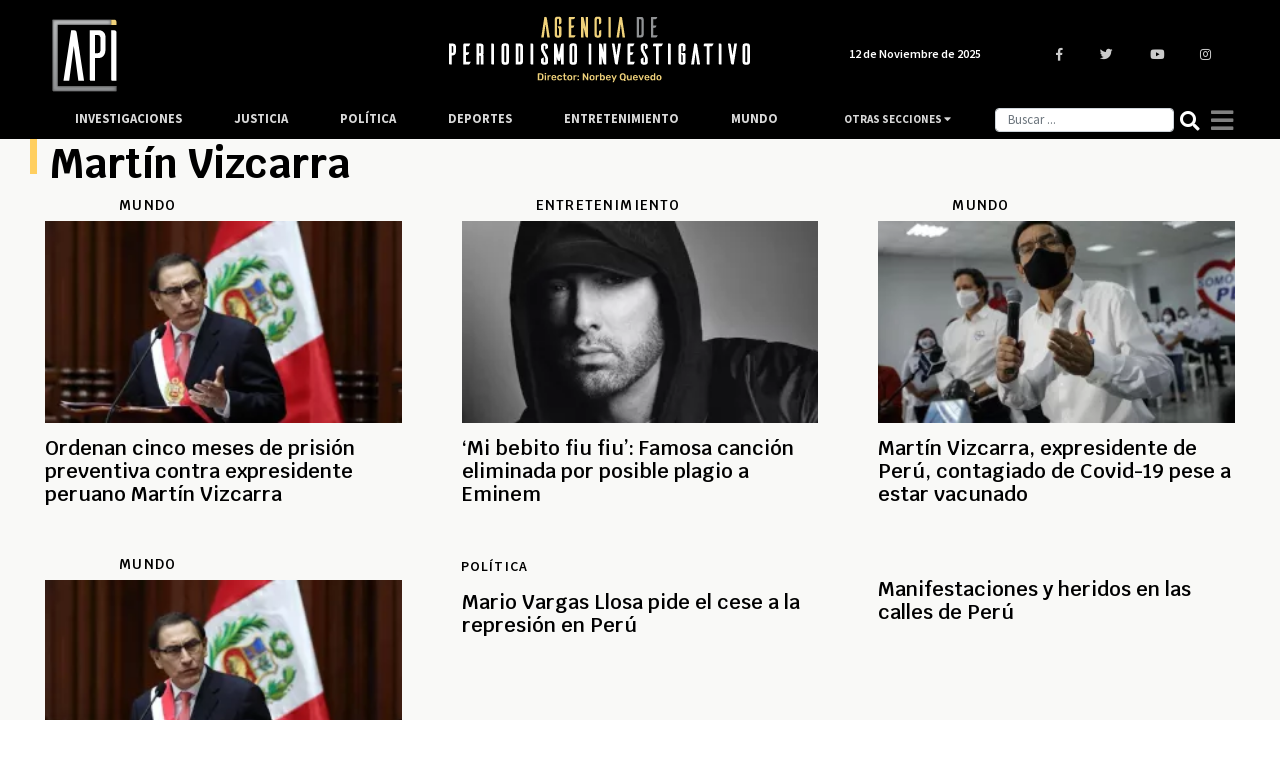

--- FILE ---
content_type: text/html; charset=UTF-8
request_url: https://www.agenciapi.co/noticias/martin-vizcarra-0
body_size: 8487
content:
<!DOCTYPE html>
<html lang="es" dir="ltr" prefix="content: http://purl.org/rss/1.0/modules/content/  dc: http://purl.org/dc/terms/  foaf: http://xmlns.com/foaf/0.1/  og: http://ogp.me/ns#  rdfs: http://www.w3.org/2000/01/rdf-schema#  schema: http://schema.org/  sioc: http://rdfs.org/sioc/ns#  sioct: http://rdfs.org/sioc/types#  skos: http://www.w3.org/2004/02/skos/core#  xsd: http://www.w3.org/2001/XMLSchema# ">
  <head>
    <title>Martín Vizcarra : noticias, videos, fotos y más contenido - Agenciapi.co</title>
    <meta charset="utf-8" />
<meta name="description" content="Lea las noticias de Martín Vizcarra : artículos de interés, imágenes, videos relacionados y el más reciente contenido de Martín Vizcarra en Colombia y el mundo." />
<link rel="canonical" href="https://www.agenciapi.co/noticias/martin-vizcarra-0" />
<meta name="robots" content="index, follow, max-image-preview:large" />
<meta name="abstract" content="Noticias de Martín Vizcarra : artículos de interés, imágenes, videos relacionados y el más reciente contenido de Martín Vizcarra : en Colombia y el mundo." />
<meta name="geo.position" content="4.677020; -74.055364" />
<meta name="icbm" content="4.677020, -74.055364" />
<meta property="og:site_name" content="Agenciapi.co" />
<meta property="og:type" content="News" />
<meta property="og:title" content="Martín Vizcarra : noticias, videos, fotos y más contenido - Agenciapi.co" />
<meta property="og:description" content="Lea las noticias de Martín Vizcarra : artículos de interés, imágenes, videos relacionados y el más reciente contenido de Martín Vizcarra en Colombia y el mundo." />
<meta property="og:image" content="https://www.agenciapi.co/sites/default/files/default_share.png" />
<meta property="og:image:url" content="https://www.agenciapi.co/sites/default/files/default_share.png" />
<meta property="og:image:secure_url" content="https://www.agenciapi.co/sites/default/files/default_share.png" />
<meta property="article:author" content="Agenciapi.co" />
<meta name="twitter:card" content="summary_large_image" />
<meta name="twitter:site" content="@Agencia_API" />
<meta name="twitter:title" content="Martín Vizcarra : noticias, videos, fotos y más contenido - Agenciapi.co" />
<meta name="twitter:description" content="Lea las noticias de Martín Vizcarra : artículos de interés, imágenes, videos relacionados y el más reciente contenido de Martín Vizcarra en Colombia y el mundo." />
<meta name="twitter:creator" content="@Agencia_API" />
<meta name="twitter:image:alt" content="Agencia de Periodismo Investigativo" />
<meta name="twitter:image" content="http://agenciapi.lococal/sites/default/files/default_share.png" />
<meta name="Generator" content="Drupal 10 (https://www.drupal.org)" />
<meta name="MobileOptimized" content="width" />
<meta name="HandheldFriendly" content="true" />
<meta name="viewport" content="width=device-width, initial-scale=1.0" />
<link rel="icon" href="/sites/default/files/favicon.ico" type="image/vnd.microsoft.icon" />

    <meta name="genre" content="News">
    <meta name="distribution" content="global">
    <meta name="organization" content="Agencia de Periodismo Investigativo">    
    <link rel="stylesheet" media="all" href="/core/modules/system/css/components/align.module.css?t5lccc" />
<link rel="stylesheet" media="all" href="/core/modules/system/css/components/fieldgroup.module.css?t5lccc" />
<link rel="stylesheet" media="all" href="/core/modules/system/css/components/container-inline.module.css?t5lccc" />
<link rel="stylesheet" media="all" href="/core/modules/system/css/components/clearfix.module.css?t5lccc" />
<link rel="stylesheet" media="all" href="/core/modules/system/css/components/details.module.css?t5lccc" />
<link rel="stylesheet" media="all" href="/core/modules/system/css/components/hidden.module.css?t5lccc" />
<link rel="stylesheet" media="all" href="/core/modules/system/css/components/item-list.module.css?t5lccc" />
<link rel="stylesheet" media="all" href="/core/modules/system/css/components/js.module.css?t5lccc" />
<link rel="stylesheet" media="all" href="/core/modules/system/css/components/nowrap.module.css?t5lccc" />
<link rel="stylesheet" media="all" href="/core/modules/system/css/components/position-container.module.css?t5lccc" />
<link rel="stylesheet" media="all" href="/core/modules/system/css/components/reset-appearance.module.css?t5lccc" />
<link rel="stylesheet" media="all" href="/core/modules/system/css/components/resize.module.css?t5lccc" />
<link rel="stylesheet" media="all" href="/core/modules/system/css/components/system-status-counter.css?t5lccc" />
<link rel="stylesheet" media="all" href="/core/modules/system/css/components/system-status-report-counters.css?t5lccc" />
<link rel="stylesheet" media="all" href="/core/modules/system/css/components/system-status-report-general-info.css?t5lccc" />
<link rel="stylesheet" media="all" href="/core/modules/system/css/components/tablesort.module.css?t5lccc" />
<link rel="stylesheet" media="all" href="/core/modules/views/css/views.module.css?t5lccc" />
<link rel="stylesheet" media="all" href="/core/modules/layout_discovery/layouts/onecol/onecol.css?t5lccc" />
<link rel="stylesheet" media="all" href="/themes/custom/apitheme/bootstrap/css/bootstrap.min.css?t5lccc" />
<link rel="stylesheet" media="all" href="/themes/custom/apitheme/css/style.css?t5lccc" />
<link rel="stylesheet" media="all" href="/themes/custom/apitheme/css/media-queries.css?t5lccc" />
<link rel="stylesheet" media="all" href="https://cdnjs.cloudflare.com/ajax/libs/tiny-slider/2.9.3/tiny-slider.css" />
<link rel="stylesheet" media="all" href="/themes/custom/apitheme/owlcarousel/owl.carousel.min.css?t5lccc" />
<link rel="stylesheet" media="all" href="/themes/custom/apitheme/owlcarousel/owl.theme.default.css?t5lccc" />

    
    <style type="text/css">@font-face {font-family:Rubik;font-style:normal;font-weight:400;src:url(/cf-fonts/s/rubik/5.0.18/latin-ext/400/normal.woff2);unicode-range:U+0100-02AF,U+0304,U+0308,U+0329,U+1E00-1E9F,U+1EF2-1EFF,U+2020,U+20A0-20AB,U+20AD-20CF,U+2113,U+2C60-2C7F,U+A720-A7FF;font-display:swap;}@font-face {font-family:Rubik;font-style:normal;font-weight:400;src:url(/cf-fonts/s/rubik/5.0.18/cyrillic-ext/400/normal.woff2);unicode-range:U+0460-052F,U+1C80-1C88,U+20B4,U+2DE0-2DFF,U+A640-A69F,U+FE2E-FE2F;font-display:swap;}@font-face {font-family:Rubik;font-style:normal;font-weight:400;src:url(/cf-fonts/s/rubik/5.0.18/cyrillic/400/normal.woff2);unicode-range:U+0301,U+0400-045F,U+0490-0491,U+04B0-04B1,U+2116;font-display:swap;}@font-face {font-family:Rubik;font-style:normal;font-weight:400;src:url(/cf-fonts/s/rubik/5.0.18/arabic/400/normal.woff2);unicode-range:U+0600-06FF,U+0750-077F,U+0870-088E,U+0890-0891,U+0898-08E1,U+08E3-08FF,U+200C-200E,U+2010-2011,U+204F,U+2E41,U+FB50-FDFF,U+FE70-FE74,U+FE76-FEFC;font-display:swap;}@font-face {font-family:Rubik;font-style:normal;font-weight:400;src:url(/cf-fonts/s/rubik/5.0.18/hebrew/400/normal.woff2);unicode-range:U+0590-05FF,U+200C-2010,U+20AA,U+25CC,U+FB1D-FB4F;font-display:swap;}@font-face {font-family:Rubik;font-style:normal;font-weight:400;src:url(/cf-fonts/s/rubik/5.0.18/latin/400/normal.woff2);unicode-range:U+0000-00FF,U+0131,U+0152-0153,U+02BB-02BC,U+02C6,U+02DA,U+02DC,U+0304,U+0308,U+0329,U+2000-206F,U+2074,U+20AC,U+2122,U+2191,U+2193,U+2212,U+2215,U+FEFF,U+FFFD;font-display:swap;}@font-face {font-family:Rubik;font-style:normal;font-weight:500;src:url(/cf-fonts/s/rubik/5.0.18/arabic/500/normal.woff2);unicode-range:U+0600-06FF,U+0750-077F,U+0870-088E,U+0890-0891,U+0898-08E1,U+08E3-08FF,U+200C-200E,U+2010-2011,U+204F,U+2E41,U+FB50-FDFF,U+FE70-FE74,U+FE76-FEFC;font-display:swap;}@font-face {font-family:Rubik;font-style:normal;font-weight:500;src:url(/cf-fonts/s/rubik/5.0.18/latin/500/normal.woff2);unicode-range:U+0000-00FF,U+0131,U+0152-0153,U+02BB-02BC,U+02C6,U+02DA,U+02DC,U+0304,U+0308,U+0329,U+2000-206F,U+2074,U+20AC,U+2122,U+2191,U+2193,U+2212,U+2215,U+FEFF,U+FFFD;font-display:swap;}@font-face {font-family:Rubik;font-style:normal;font-weight:500;src:url(/cf-fonts/s/rubik/5.0.18/cyrillic-ext/500/normal.woff2);unicode-range:U+0460-052F,U+1C80-1C88,U+20B4,U+2DE0-2DFF,U+A640-A69F,U+FE2E-FE2F;font-display:swap;}@font-face {font-family:Rubik;font-style:normal;font-weight:500;src:url(/cf-fonts/s/rubik/5.0.18/cyrillic/500/normal.woff2);unicode-range:U+0301,U+0400-045F,U+0490-0491,U+04B0-04B1,U+2116;font-display:swap;}@font-face {font-family:Rubik;font-style:normal;font-weight:500;src:url(/cf-fonts/s/rubik/5.0.18/latin-ext/500/normal.woff2);unicode-range:U+0100-02AF,U+0304,U+0308,U+0329,U+1E00-1E9F,U+1EF2-1EFF,U+2020,U+20A0-20AB,U+20AD-20CF,U+2113,U+2C60-2C7F,U+A720-A7FF;font-display:swap;}@font-face {font-family:Rubik;font-style:normal;font-weight:500;src:url(/cf-fonts/s/rubik/5.0.18/hebrew/500/normal.woff2);unicode-range:U+0590-05FF,U+200C-2010,U+20AA,U+25CC,U+FB1D-FB4F;font-display:swap;}@font-face {font-family:Rubik;font-style:normal;font-weight:700;src:url(/cf-fonts/s/rubik/5.0.18/cyrillic-ext/700/normal.woff2);unicode-range:U+0460-052F,U+1C80-1C88,U+20B4,U+2DE0-2DFF,U+A640-A69F,U+FE2E-FE2F;font-display:swap;}@font-face {font-family:Rubik;font-style:normal;font-weight:700;src:url(/cf-fonts/s/rubik/5.0.18/arabic/700/normal.woff2);unicode-range:U+0600-06FF,U+0750-077F,U+0870-088E,U+0890-0891,U+0898-08E1,U+08E3-08FF,U+200C-200E,U+2010-2011,U+204F,U+2E41,U+FB50-FDFF,U+FE70-FE74,U+FE76-FEFC;font-display:swap;}@font-face {font-family:Rubik;font-style:normal;font-weight:700;src:url(/cf-fonts/s/rubik/5.0.18/hebrew/700/normal.woff2);unicode-range:U+0590-05FF,U+200C-2010,U+20AA,U+25CC,U+FB1D-FB4F;font-display:swap;}@font-face {font-family:Rubik;font-style:normal;font-weight:700;src:url(/cf-fonts/s/rubik/5.0.18/latin-ext/700/normal.woff2);unicode-range:U+0100-02AF,U+0304,U+0308,U+0329,U+1E00-1E9F,U+1EF2-1EFF,U+2020,U+20A0-20AB,U+20AD-20CF,U+2113,U+2C60-2C7F,U+A720-A7FF;font-display:swap;}@font-face {font-family:Rubik;font-style:normal;font-weight:700;src:url(/cf-fonts/s/rubik/5.0.18/cyrillic/700/normal.woff2);unicode-range:U+0301,U+0400-045F,U+0490-0491,U+04B0-04B1,U+2116;font-display:swap;}@font-face {font-family:Rubik;font-style:normal;font-weight:700;src:url(/cf-fonts/s/rubik/5.0.18/latin/700/normal.woff2);unicode-range:U+0000-00FF,U+0131,U+0152-0153,U+02BB-02BC,U+02C6,U+02DA,U+02DC,U+0304,U+0308,U+0329,U+2000-206F,U+2074,U+20AC,U+2122,U+2191,U+2193,U+2212,U+2215,U+FEFF,U+FFFD;font-display:swap;}@font-face {font-family:Rubik;font-style:normal;font-weight:900;src:url(/cf-fonts/s/rubik/5.0.18/latin/900/normal.woff2);unicode-range:U+0000-00FF,U+0131,U+0152-0153,U+02BB-02BC,U+02C6,U+02DA,U+02DC,U+0304,U+0308,U+0329,U+2000-206F,U+2074,U+20AC,U+2122,U+2191,U+2193,U+2212,U+2215,U+FEFF,U+FFFD;font-display:swap;}@font-face {font-family:Rubik;font-style:normal;font-weight:900;src:url(/cf-fonts/s/rubik/5.0.18/arabic/900/normal.woff2);unicode-range:U+0600-06FF,U+0750-077F,U+0870-088E,U+0890-0891,U+0898-08E1,U+08E3-08FF,U+200C-200E,U+2010-2011,U+204F,U+2E41,U+FB50-FDFF,U+FE70-FE74,U+FE76-FEFC;font-display:swap;}@font-face {font-family:Rubik;font-style:normal;font-weight:900;src:url(/cf-fonts/s/rubik/5.0.18/cyrillic/900/normal.woff2);unicode-range:U+0301,U+0400-045F,U+0490-0491,U+04B0-04B1,U+2116;font-display:swap;}@font-face {font-family:Rubik;font-style:normal;font-weight:900;src:url(/cf-fonts/s/rubik/5.0.18/cyrillic-ext/900/normal.woff2);unicode-range:U+0460-052F,U+1C80-1C88,U+20B4,U+2DE0-2DFF,U+A640-A69F,U+FE2E-FE2F;font-display:swap;}@font-face {font-family:Rubik;font-style:normal;font-weight:900;src:url(/cf-fonts/s/rubik/5.0.18/latin-ext/900/normal.woff2);unicode-range:U+0100-02AF,U+0304,U+0308,U+0329,U+1E00-1E9F,U+1EF2-1EFF,U+2020,U+20A0-20AB,U+20AD-20CF,U+2113,U+2C60-2C7F,U+A720-A7FF;font-display:swap;}@font-face {font-family:Rubik;font-style:normal;font-weight:900;src:url(/cf-fonts/s/rubik/5.0.18/hebrew/900/normal.woff2);unicode-range:U+0590-05FF,U+200C-2010,U+20AA,U+25CC,U+FB1D-FB4F;font-display:swap;}</style>
    <!--<script defer src="https://use.fontawesome.com/releases/v5.0.13/js/all.js" integrity="sha384-xymdQtn1n3lH2wcu0qhcdaOpQwyoarkgLVxC/wZ5q7h9gHtxICrpcaSUfygqZGOe" crossorigin="anonymous"></script>-->
    <link rel="stylesheet" href="https://use.fontawesome.com/releases/v5.0.13/css/all.css" integrity="sha384-DNOHZ68U8hZfKXOrtjWvjxusGo9WQnrNx2sqG0tfsghAvtVlRW3tvkXWZh58N9jp" crossorigin="anonymous">
    <!-- Google Tag Manager -->
    <script type="69caf987c5146a06953316e2-text/javascript">(function(w,d,s,l,i){w[l]=w[l]||[];w[l].push({'gtm.start':
    new Date().getTime(),event:'gtm.js'});var f=d.getElementsByTagName(s)[0],
    j=d.createElement(s),dl=l!='dataLayer'?'&l='+l:'';j.async=true;j.src=
    'https://www.googletagmanager.com/gtm.js?id='+i+dl;f.parentNode.insertBefore(j,f);
    })(window,document,'script','dataLayer','GTM-WL2NC45');</script>
    <!-- End Google Tag Manager -->
    
    <script async custom-element="amp-auto-ads" src="https://cdn.ampproject.org/v0/amp-auto-ads-0.1.js" type="69caf987c5146a06953316e2-text/javascript"></script>
    <meta name="facebook-domain-verification" content="6l0g88hm12cy30s1cp204yekqd89pd" />
    <meta name="google-site-verification" content="bmHMsnlOLN7ppreh9ICTHzVfOJjY0Uon5ow6ijkqOLY" />
  </head>
  <body>
    
    <!-- Google Tag Manager (noscript) -->
    <noscript><iframe src="https://www.googletagmanager.com/ns.html?id=GTM-WL2NC45"
    height="0" width="0" style="display:none;visibility:hidden"></iframe></noscript>
    <!-- End Google Tag Manager (noscript) -->
        
      <div class="dialog-off-canvas-main-canvas" data-off-canvas-main-canvas>
    <script type="application/ld+json">{
  "@context": "https://schema.org",
  "@type":"NewsMediaOrganization",
  "name":"Agencia de Periodismo Investigativo",
  "url":"https://www.agenciapi.co",
  "logo":{
    "@type":"ImageObject",
    "url":"https://www.agenciapi.co/sites/default/files/default_share.png",
    "width":"1258"
  },
  "sameAs":[
    "https://www.facebook.com/Agencia-de-Periodismo-Investigativo-1815626541807349",
    "https://twitter.com/Agencia_API?lang=es",
    "https://www.youtube.com/channel/UCEA7EVrQ5_ZyHfmTr0klvzg?view_as=subscriber",
    "https://www.instagram.com/api_agencia"
  ]}
</script>
<script type="application/ld+json">{
  "@context": "http://schema.org",
  "@type": "WebSite",
  "name": "Agencia de Periodismo Investigativo",
  "url": "https://www.agenciapi.co",
  "sameAs":[
    "https://www.facebook.com/Agencia-de-Periodismo-Investigativo-1815626541807349",
    "https://twitter.com/Agencia_API?lang=es",
    "https://www.youtube.com/channel/UCEA7EVrQ5_ZyHfmTr0klvzg?view_as=subscriber",
    "https://www.instagram.com/api_agencia"
  ]}
</script>
<header id="header" class="header" role="banner" aria-label="Cabecera de sitio">
    
</header>

<main id="content" class="column main-content margin-contenido" role="main">
  <div class="container">
      <div>
    <div data-drupal-messages-fallback class="hidden"></div>
<div id="block-apitheme-content">
  
    
        <div class="layout layout--onecol">
    <div  class="layout__region layout__region--content">
      <div class="block-region-content"><div class="views-element-container">
  
    
      <div><div class="js-view-dom-id-a5f034b333fbb63376af7a0378c21c40aa5f5bd6d017a67de115c0eb16a4b359">
  
  
  

  
  
  


  <div class="col-12 row">
    <div class="linea-decoracion-etiquetas-view"> </div>
    <h1 class="titulo-home-etiquetas"> Martín Vizcarra   </h1>

  </div>

  <div class="col-md-12 contenedor-etiquetas-view">
      

  <div class="row">


    <div  class="col-md-4 col-sm-12 col-xs-12">
  
    


<div class="row col-12 cabecera-contenidos-mas-noticias-home">

<div class="col-6 titulo-secciones-mas-noticias">

<a href="/mundo">

<h3>Mundo</h3>

</a>

</div>


</div>


<div class="col-12 contenedor-interno-mas-noticias-home">

<a href="/noticia/mundo/ordenan-cinco-meses-de-prision-preventiva-contra-expresidente-peruano-martin-vizcarra">
      
            <div>  <a href="/noticia/mundo/ordenan-cinco-meses-de-prision-preventiva-contra-expresidente-peruano-martin-vizcarra" hreflang="es"><img loading="lazy" src="/sites/default/files/styles/imagen_mas_noticias/public/2021-04/web-vizcarra-peru-big-ce-vl428211-mg1_5567880_20210416205627.jpg.webp?itok=n0d5hLFG" width="276" height="156" typeof="foaf:Image" />
</a>
</div>
      
</a>

<a href="/noticia/mundo/ordenan-cinco-meses-de-prision-preventiva-contra-expresidente-peruano-martin-vizcarra">

<h2 class="titulo-noticias-seccion-mas-noticias"> Ordenan cinco meses de prisión preventiva contra expresidente peruano Martín Vizcarra </h2>

</a>

</div>







    </div>
  

    <div  class="col-md-4 col-sm-12 col-xs-12">
  
    


<div class="row col-12 cabecera-contenidos-mas-noticias-home">

<div class="col-6 titulo-secciones-mas-noticias">

<a href="/entretenimiento">

<h3>Entretenimiento</h3>

</a>

</div>


</div>


<div class="col-12 contenedor-interno-mas-noticias-home">

<a href="/noticia/entretenimiento/mi-bebito-fiu-fiu-famosa-cancion-eliminada-por-posible-plagio-eminem">
      
            <div>  <a href="/noticia/entretenimiento/mi-bebito-fiu-fiu-famosa-cancion-eliminada-por-posible-plagio-eminem" hreflang="es"><img loading="lazy" src="/sites/default/files/styles/imagen_mas_noticias/public/2022-07/eminemplagio.jpg.webp?itok=Jo7vJmyP" width="276" height="156" alt="‘Mi bebito fiu fiu’: Famosa canción eliminada por posible plagio a Eminem" typeof="foaf:Image" />
</a>
</div>
      
</a>

<a href="/noticia/entretenimiento/mi-bebito-fiu-fiu-famosa-cancion-eliminada-por-posible-plagio-eminem">

<h2 class="titulo-noticias-seccion-mas-noticias"> ‘Mi bebito fiu fiu’: Famosa canción eliminada por posible plagio a Eminem </h2>

</a>

</div>







    </div>
  

    <div  class="col-md-4 col-sm-12 col-xs-12">
  
    


<div class="row col-12 cabecera-contenidos-mas-noticias-home">

<div class="col-6 titulo-secciones-mas-noticias">

<a href="/mundo">

<h3>Mundo</h3>

</a>

</div>


</div>


<div class="col-12 contenedor-interno-mas-noticias-home">

<a href="/noticia/mundo/martin-vizcarra-expresidente-de-peru-contagiado-de-covid-19-pese-estar-vacunado">
      
            <div>  <a href="/noticia/mundo/martin-vizcarra-expresidente-de-peru-contagiado-de-covid-19-pese-estar-vacunado" hreflang="es"><img loading="lazy" src="/sites/default/files/styles/imagen_mas_noticias/public/2021-04/MCBOV4N65JHPTIHBTCSFHR6TKI.jpg.webp?itok=ns4cN5y7" width="276" height="156" typeof="foaf:Image" />
</a>
</div>
      
</a>

<a href="/noticia/mundo/martin-vizcarra-expresidente-de-peru-contagiado-de-covid-19-pese-estar-vacunado">

<h2 class="titulo-noticias-seccion-mas-noticias"> Martín Vizcarra, expresidente de Perú, contagiado de Covid-19 pese a estar vacunado  </h2>

</a>

</div>







    </div>
  

    <div  class="col-md-4 col-sm-12 col-xs-12">
  
    


<div class="row col-12 cabecera-contenidos-mas-noticias-home">

<div class="col-6 titulo-secciones-mas-noticias">

<a href="/mundo">

<h3>Mundo</h3>

</a>

</div>


</div>


<div class="col-12 contenedor-interno-mas-noticias-home">

<a href="/noticia/mundo/expresidente-de-peru-inhabilitado-por-10-anos">
      
            <div>  <a href="/noticia/mundo/expresidente-de-peru-inhabilitado-por-10-anos" hreflang="es"><img loading="lazy" src="/sites/default/files/styles/imagen_mas_noticias/public/2021-04/web-vizcarra-peru-big-ce-vl428211-mg1_5567880_20210416205627.jpg.webp?itok=n0d5hLFG" width="276" height="156" typeof="foaf:Image" />
</a>
</div>
      
</a>

<a href="/noticia/mundo/expresidente-de-peru-inhabilitado-por-10-anos">

<h2 class="titulo-noticias-seccion-mas-noticias"> Expresidente de Perú inhabilitado por 10 años </h2>

</a>

</div>







    </div>
  

    <div  class="col-md-4 col-sm-12 col-xs-12">
  
    

            

<div class="row col-12 cabecera-contenidos-mas-noticias-home">

<div class="col-6 titulo-secciones-mas-noticias">

<a href="/politica">

<p>
            <div><a href="/politica" hreflang="es">Política</a></div>
      </p>

</a>

</div>


</div>


<div class="col-12 contenedor-interno-mas-noticias-home">

<div class="contenedor-imagen-cuadricula-home">
<a href="/video/politica/mario-vargas-llosa-pide-el-cese-la-represion-en-peru">

      <img loading="lazy" src="/themes/custom/apitheme/img/video-icon.svg" class="icono-contenidos-cuadricula-home"> </img>
      

</a>
</div>

<a href="/video/politica/mario-vargas-llosa-pide-el-cese-la-represion-en-peru">

<h2 class="titulo-noticias-seccion-mas-noticias"> Mario Vargas Llosa pide el cese a la represión en Perú </h2>

</a>

</div>







    </div>
  

    <div  class="col-md-4 col-sm-12 col-xs-12">
  
    


<div class="row col-12 cabecera-contenidos-mas-noticias-home">

<div class="col-6 titulo-secciones-mas-noticias">

<a href="">

<h3></h3>

</a>

</div>


</div>


<div class="col-12 contenedor-interno-mas-noticias-home">

<a href="/noticia/manifestaciones-y-heridos-en-las-calles-de-peru">
      
</a>

<a href="/noticia/manifestaciones-y-heridos-en-las-calles-de-peru">

<h2 class="titulo-noticias-seccion-mas-noticias"> Manifestaciones y heridos en las calles de Perú </h2>

</a>

</div>







    </div>
  

    <div  class="col-md-4 col-sm-12 col-xs-12">
  
    


<div class="row col-12 cabecera-contenidos-mas-noticias-home">

<div class="col-6 titulo-secciones-mas-noticias">

<a href="">

<h3></h3>

</a>

</div>


</div>


<div class="col-12 contenedor-interno-mas-noticias-home">

<a href="/noticia/manuel-merino-de-lama-es-el-nuevo-presidente-de-peru">
      
</a>

<a href="/noticia/manuel-merino-de-lama-es-el-nuevo-presidente-de-peru">

<h2 class="titulo-noticias-seccion-mas-noticias"> Manuel Merino De Lama es el nuevo presidente de Perú </h2>

</a>

</div>







    </div>
  

    <div  class="col-md-4 col-sm-12 col-xs-12">
  
    


<div class="row col-12 cabecera-contenidos-mas-noticias-home">

<div class="col-6 titulo-secciones-mas-noticias">

<a href="">

<h3></h3>

</a>

</div>


</div>


<div class="col-12 contenedor-interno-mas-noticias-home">

<a href="/noticia/presidente-de-peru-martin-vizcarra-sera-investigado-por-la-fiscalia-por-presunta-corrupcion">
      
</a>

<a href="/noticia/presidente-de-peru-martin-vizcarra-sera-investigado-por-la-fiscalia-por-presunta-corrupcion">

<h2 class="titulo-noticias-seccion-mas-noticias"> Presidente de Perú, Martín Vizcarra será investigado por la Fiscalía por presunta corrupción </h2>

</a>

</div>







    </div>
  

    <div  class="col-md-4 col-sm-12 col-xs-12">
  
    


<div class="row col-12 cabecera-contenidos-mas-noticias-home">

<div class="col-6 titulo-secciones-mas-noticias">

<a href="">

<h3></h3>

</a>

</div>


</div>


<div class="col-12 contenedor-interno-mas-noticias-home">

<a href="/noticia/8000-detenidos-en-peru-por-violar-la-cuarentena">
      
</a>

<a href="/noticia/8000-detenidos-en-peru-por-violar-la-cuarentena">

<h2 class="titulo-noticias-seccion-mas-noticias"> 8.000 detenidos en Perú por violar la cuarentena </h2>

</a>

</div>







    </div>
  

    <div  class="col-md-4 col-sm-12 col-xs-12">
  
    


<div class="row col-12 cabecera-contenidos-mas-noticias-home">

<div class="col-6 titulo-secciones-mas-noticias">

<a href="">

<h3></h3>

</a>

</div>


</div>


<div class="col-12 contenedor-interno-mas-noticias-home">

<a href="/noticia/congreso-suspende-al-presidente-martin-vizcarra">
      
</a>

<a href="/noticia/congreso-suspende-al-presidente-martin-vizcarra">

<h2 class="titulo-noticias-seccion-mas-noticias"> Congreso suspende al presidente Martín Vizcarra  </h2>

</a>

</div>







    </div>
  

    <div  class="col-md-4 col-sm-12 col-xs-12">
  
    


<div class="row col-12 cabecera-contenidos-mas-noticias-home">

<div class="col-6 titulo-secciones-mas-noticias">

<a href="">

<h3></h3>

</a>

</div>


</div>


<div class="col-12 contenedor-interno-mas-noticias-home">

<a href="/noticia/colombia-y-peru-fortaleceran-lucha-para-defender-la-amazonia">
      
</a>

<a href="/noticia/colombia-y-peru-fortaleceran-lucha-para-defender-la-amazonia">

<h2 class="titulo-noticias-seccion-mas-noticias"> Colombia y Perú fortalecerán lucha para defender la Amazonía  </h2>

</a>

</div>







    </div>
  

  </div>

  </div>

  

  
  

  
  
</div>
</div>

  </div>
</div>
    </div>
  </div>

  </div>

  </div>

  </div>
  <!--<section class="section">
    <a id="main-content" tabindex="-1"></a>

  </section>-->
</main>
<footer class="site-footer">
          <div class="site-footer__top clearfix">
          <div>
    <div id="block-piedepagina">
  
    
      <div class="footer-api">

  <div class="col-12">
      <div class="row">
          <div class="col-lg-3 siganosmobile">
                <h2>SÍGANOS</h2>
                <ul class="enlaces-siganos">
                  <li>
                  <a href=" https://www.facebook.com/Agencia-de-Periodismo-Investigativo-1815626541807349" title="Facebook" class="social-link" target="blank">
                    <i class="fab fa-facebook-f"></i>
                  </a>
                  <a href="https://twitter.com/Agencia_API?lang=es" title="Twitter" class="social-link" target="blank">
                    <i class="fab fa-twitter"></i>
                  </a>
                  <a href="https://www.youtube.com/channel/UCEA7EVrQ5_ZyHfmTr0klvzg?view_as=subscriber" title="YouTube" class="social-link" target="blank">
                    <i class="fab fa-youtube"></i>
                  </a>

                  <a href="https://www.instagram.com/api_agencia" title="Instagram" class="social-link" target="blank">
                    <i class="fab fa-instagram"></i>
                  </a>



                </li>
                </ul>
            </div>
          <div class="col-lg-4 contenedor-secciones-footer">
            <h2 class="titulo-secciones"><span>SECCIONES</span></h2>
            <div class="wrapper-enlaces-menu">
              
    


      <ul class="enlaces-menu">
        


            
                         <li>

                                      <a href="/justicia" data-drupal-link-system-path="taxonomy/term/11">Justicia</a>
            

            










          </li>
        


            
                         <li>

                                      <a href="/politica" data-drupal-link-system-path="taxonomy/term/6">Política</a>
            

            










          </li>
        


            
                         <li>

                                      <a href="/deportes" data-drupal-link-system-path="taxonomy/term/5">Deportes</a>
            

            










          </li>
        


            
                         <li>

                                      <a href="/entretenimiento" data-drupal-link-system-path="taxonomy/term/14">Entretenimiento</a>
            

            










          </li>
        


            
                         <li>

                                      <a href="/mundo" data-drupal-link-system-path="taxonomy/term/10516">Mundo</a>
            

            










          </li>
        


            
                
                  <li subitem.attributes.addClass(classes)>


                                                      <a href="/narcotrafico" data-drupal-link-system-path="taxonomy/term/10">Narcotráfico</a>
                  





                  </li>

                
                  <li subitem.attributes.addClass(classes)>


                                                      <a href="/regiones" data-drupal-link-system-path="taxonomy/term/12">Regiones</a>
                  





                  </li>

                
                  <li subitem.attributes.addClass(classes)>


                                                      <a href="/empresas" data-drupal-link-system-path="taxonomy/term/13">Empresas</a>
                  





                  </li>

                
                  <li subitem.attributes.addClass(classes)>


                                                      <a href="/salud" data-drupal-link-system-path="taxonomy/term/15">Salud</a>
                  





                  </li>

                
                  <li subitem.attributes.addClass(classes)>


                                                      <a href="/academia" data-drupal-link-system-path="taxonomy/term/16">Academia</a>
                  





                  </li>

                
                  <li subitem.attributes.addClass(classes)>


                                                      <a href="/de-memoria" data-drupal-link-system-path="taxonomy/term/35">De memoria</a>
                  





                  </li>

                

                
    


      <ul class="enlaces-menu">
        


            
                         <li>

                                      <a href="/narcotrafico" data-drupal-link-system-path="taxonomy/term/10">Narcotráfico</a>
            

            










          </li>
        


            
                         <li>

                                      <a href="/regiones" data-drupal-link-system-path="taxonomy/term/12">Regiones</a>
            

            










          </li>
        


            
                         <li>

                                      <a href="/empresas" data-drupal-link-system-path="taxonomy/term/13">Empresas</a>
            

            










          </li>
        


            
                         <li>

                                      <a href="/salud" data-drupal-link-system-path="taxonomy/term/15">Salud</a>
            

            










          </li>
        


            
                         <li>

                                      <a href="/academia" data-drupal-link-system-path="taxonomy/term/16">Academia</a>
            

            










          </li>
        


            
                         <li>

                                      <a href="/de-memoria" data-drupal-link-system-path="taxonomy/term/35">De memoria</a>
            

            










          </li>
        




      </ul>
  

            










          </li>
        


            
                         <li>

                                      <a href="/investigaciones" data-drupal-link-system-path="investigaciones">Investigaciones</a>
            

            










          </li>
        




      </ul>
  
            </div>
          </div>
          <div class="col-lg-8">
            <div class="row">
              <div class="col-lg-3">
                <h2 class="titulo-acercade"><span>ACERCA DE</span></h2>
                <ul class="enlaces-acerca">
                  <li class="">
                    <a href="/editorial" title="" class="">
                      Del Director
                    </a>
                  </li>
                                    <li class="">
                    <a href="/quienes-somos" title="" class="">
                      Quiénes somos
                    </a>
                  </li>
                  <li class="">
                    <a href="/contactenos" title="" class="">
                      Contáctenos
                    </a>
                  </li>
                  <li class="">
                    <a href="https://www.agenciapi.co/politica-privacidad-tratamiento-datos-personales">
                        Política de privacidad
                    </a>
                  </li>
                </ul>
              </div>
              <div class="col-lg-3 siganosdesktop">
                <h2><span>SÍGANOS</span></h2>
                <ul class="enlaces-siganos">
                  <li>
                  <a href=" https://www.facebook.com/Agencia-de-Periodismo-Investigativo-1815626541807349" title="Facebook" class="social-link" target="blank">
                    <i class="fab fa-facebook-f"></i>
                  </a>
                  <a href="https://twitter.com/Agencia_API?lang=es" title="Twitter" class="social-link" target="blank">
                    <i class="fab fa-twitter"></i>
                  </a>
                  <a href="https://www.youtube.com/channel/UCEA7EVrQ5_ZyHfmTr0klvzg?view_as=subscriber" title="YouTube" class="social-link" target="blank">
                    <i class="fab fa-youtube"></i>
                  </a>
                  <a href="https://www.instagram.com/api_agencia" title="Instagram" class="social-link" target="blank">
                    <i class="fab fa-instagram"></i>
                  </a>

                </li>
                </ul>
              </div>


              <div class="col-lg-3">
                <h2 class="paute-mobiles"><span>PAUTE CON NOSOTROS</span></h2>
                <p class="paute-mail-mobile"><a style="color:rgba(255,255,255,.5);" href="/cdn-cgi/l/email-protection#304045525c595359545154705157555e53595140591e535f"><span class="__cf_email__" data-cfemail="ff8f8a9d93969c969b9e9bbf9e989a919c969e8f96d19c90">[email&#160;protected]</span></a></p>
              </div>


              <div class="col-lg-3">
                <p class="logo-zone-footer"> <img loading="lazy" src="/themes/custom/apitheme/img/logosymbol.svg" alt="API"> </p>
                <p class="logo-zone-footer"><span class="year-copyright-footer" style="color:rgba(255,255,255,.5);font-size:12px;">2025</span></p>
                <p class="logo-zone-footer text-info-footer-mobile"><span class="copyright-text-footer" style="color:rgba(255,255,255,.5);">AGENCIA DE PERIODISMO </span></p>
                <p class="logo-zone-footer text-info-footer-mobile"><span class="copyright-text-footer" style="color:rgba(255,255,255,.5);">INVESTIGATIVO </span> </p>

              </div>




            </div>
          </div>
        </div>

  </div>
</div>




 
  </div>
<div id="block-encabezado">
  
    
      
<nav class="navbar navbar-expand-md navbar-dark fixed-top bg-dark container nav-agenciapi">

    <div class="col-12 row contenedor-headermobile-desplegue">

      <div class="col-4"> </div>

      <div class="col-6 contenedor-header-mobile">

        <a href="/" title="Agencia de periodismo investigativo">
          <img loading="lazy" src="/themes/custom/apitheme/img/logo.svg" class="logo-movil" alt="Logo de Agencia de Periodismo Investigativo">
        </a>
        
      </div>

      <div class="col-2 container-hamburguesa-movil" href="#">
        
        <i id="mobile-menu-expander" class="fas fa-bars"></i>
      
      </div>

    </div>


    <div class="col-12 row contenedor-header-desplegue">

      <div class="col-4 contenedor-logo-little">
      <a href="/" title="Agencia de periodismo investigativo">
      
        <img loading="lazy" src="/themes/custom/apitheme/img/logosymbol.svg" class="simbol-api">

      </a>
      </div>

      <div class="col-3 contenedor-logo-extendido">

        <a href="/" title="Agencia de periodismo investigativo">
        <img loading="lazy" src="/themes/custom/apitheme/img/logodesk.svg" class="logo-api-desktop">
        </a>

      </div>

      <div class="col-3 contenedor-fecha-menu">

        <span class="fecha-menu"> 12 de Noviembre de 2025 

      </div>

      <div class="redes-header col-2">

          <a href=" https://www.facebook.com/Agencia-de-Periodismo-Investigativo-1815626541807349" title="Facebook" class="social-link-header" target="blank">
            <i class="fab fa-facebook-f"></i>
          </a>
          <a href="https://twitter.com/Agencia_API?lang=es" title="Twitter" class="social-link-header" target="blank">
            <i class="fab fa-twitter"></i>
          </a>
          <a href="https://www.youtube.com/channel/UCEA7EVrQ5_ZyHfmTr0klvzg?view_as=subscriber" title="YouTube" class="social-link-header" target="blank">
            <i class="fab fa-youtube"></i>
          </a>

          <a href="https://www.instagram.com/api_agencia" title="Instagram" class="social-link-header" target="blank">
            <i class="fab fa-instagram"></i>
          </a>

      </div>

    </div>
    
    
    <button class="navbar-toggler" type="button" data-toggle="collapse" data-target="#navbarCollapse" aria-controls="navbarCollapse" aria-expanded="false" aria-label="Toggle navigation">
    <span class="navbar-toggler-icon"></span>
    </button>

    <div class="collapse navbar-collapse" id="navbarCollapse">
        
    

          <ul class="navbar-nav mr-auto" itemscope itemtype="http://www.schema.org/SiteNavigationElement">
    
        <li class="nav-item field-search-mobile">
        
        <div class="row search-mobile-row">
      
        <input type="searchterm-mobile" class="form-control" id="InputSearchMobile" aria-describedby="emailHelp" placeholder="Buscar ...">  

        <i id="buscarMobile" class="MobileSearch fas fa-search submenu-item"></i>


      
        </div>

        </li>


        <li class="nav-item header-logo-encogido">
        
       <a class="logo-encogido" href="/">
        <img loading="lazy" src="/themes/custom/apitheme/img/logosymbol.svg" class="simbol-api-new">
        </a>

        </li>

        
                            <li class="nav-item">


          
            
            
                                        <h3><a href="/investigaciones" class="nav-link" data-drupal-link-system-path="investigaciones">Investigaciones</a></h3>
            

            

            
          </li>
                            <li class="nav-item">


          
            
            
                                        <h3><a href="/justicia" class="nav-link" data-drupal-link-system-path="taxonomy/term/11">Justicia</a></h3>
            

            

            
          </li>
                            <li class="nav-item">


          
            
            
                                        <h3><a href="/politica" class="nav-link" data-drupal-link-system-path="taxonomy/term/6">Política</a></h3>
            

            

            
          </li>
                            <li class="nav-item">


          
            
            
                                        <h3><a href="/deportes" class="nav-link" data-drupal-link-system-path="taxonomy/term/5">Deportes</a></h3>
            

            

            
          </li>
                            <li class="nav-item">


          
            
            
                                        <h3><a href="/entretenimiento" class="nav-link" data-drupal-link-system-path="taxonomy/term/14">Entretenimiento</a></h3>
            

            

            
          </li>
                            <li class="nav-item">


          
            
            
                                        <h3><a href="/mundo" class="nav-link" data-drupal-link-system-path="taxonomy/term/10516">Mundo</a></h3>
            

            

            
          </li>
                            <li class="nav-item">


          
            
            
            
                <div class="dropdown otras-secciones-title-dropdown">

                <span class="nav-link otras-secciones-title">Otras secciones <i class="fas fa-caret-down"></i> </span>


                <div class="dropdown-content otras-secciones-dropdown">


                
          
                                
                <h3><a href="/regiones" data-drupal-link-system-path="taxonomy/term/12">Regiones</a></h3>
              
                
          
                                
                <h3><a href="/narcotrafico" data-drupal-link-system-path="taxonomy/term/10">Narcotráfico</a></h3>
              
                
          
                                
                <h3><a href="/empresas" data-drupal-link-system-path="taxonomy/term/13">Empresas</a></h3>
              
                
          
                                
                <h3><a href="/salud" data-drupal-link-system-path="taxonomy/term/15">Salud</a></h3>
              
                
          
                                
                <h3><a href="/academia" data-drupal-link-system-path="taxonomy/term/16">Academia</a></h3>
              
                
          
                                
                <h3><a href="/de-memoria" data-drupal-link-system-path="taxonomy/term/35">De memoria</a></h3>
              
                
                </div>

                </div>

        
                  
    
          

            

            
          </li>
        
        <li class="nav-item d-block d-sm-block d-md-none d-lg-none d-xl-none">
          <a href="/consejo-editorial" title="" class="nav-link">
            <h3 class="editorial consejoed">Consejo <span class="editorial">Editorial</span></h3>
          </a>
        </li>
        <li class="nav-item d-block d-sm-block d-md-none d-lg-none d-xl-none">
          <a href="/quienes-somos" title="" class="nav-link">
            <h3 class="quienes-somos quieneswhite"> Quienes <span class="quienes-somos"> somos </span></h3>
          </a>
        </li>
        <li class="nav-item d-block d-sm-block d-md-none d-lg-none d-xl-none">
          <a href="/contactenos" title="" class="nav-link">
            <h3 class="contactenoswhite">Contáctenos</h3>
          </a>
        </li>
                <li class="nav-item d-block d-sm-block d-md-none d-lg-none d-xl-none">
          <span>
            <span class="siganosyellow">Síganos</span>
          </span>
        </li>
        <li class="nav-item d-block d-sm-block d-md-none d-lg-none d-xl-none social-icons-mobile">
          <a href="https://www.facebook.com/AgenciaPeriodismoInvestigativo/" title="Facebook" class="social-link" target="blank">
            <i class="fab fa-facebook-f"></i>
          </a>
          <a href="https://twitter.com/Agencia_API?lang=es" title="Twitter" class="social-link" target="blank">
            <i class="fab fa-twitter"></i>
          </a>
          <a href="https://www.youtube.com/channel/UCEA7EVrQ5_ZyHfmTr0klvzg?view_as=subscriber" title="YouTube" class="social-link" target="blank">
            <i class="fab fa-youtube"></i>
          </a>

           <a href="https://www.instagram.com/api_agencia" title="Instagram" class="social-link" target="blank">
            <i class="fab fa-instagram"></i>
          </a>

        </li>

        <li class="nav-item d-block d-sm-block d-md-none d-lg-none d-xl-none" style="text-align: center;">
          <a>
            <span class="director-text-mobile">Director Norbey Quevedo </span>
          </a>
        </li>


        <li class="nav-item d-block d-sm-block d-md-none d-lg-none d-xl-none">
          <div class="logo">
            <a href="/home" title="Agencia de Periodismo Investigativo"></a>
            <img loading="lazy" src="/themes/custom/apitheme/img/logosymbol.svg">
          </div>
        </li>
        <li class="nav-item d-block d-sm-block d-md-none d-lg-none d-xl-none">
          <div class="copyright">
            <i class="far fa-copyright"></i> <span>2018</span>
          </div>
        </li>
        <li class="nav-item d-block d-sm-block d-md-none d-lg-none d-xl-none">
          <div class="api">
            agencia de periodismo investigativo
          </div>
        </li>
        <li class="nav-item d-block d-sm-block d-md-none d-lg-none d-xl-none">
          <div class="direccion">
            Dirección de ubicación
          </div>
        </li>

        <li>
        
        
      <div class="col-12 d-none d-sm-none d-md-block d-lg-block d-xl-block">
          
      <div class="row">
        <div class="menu-secundario">



          <div id="busquedaDesktop">
            
          </div>
          <input type="searchterm" class="form-control" id="InputSearchDesk" aria-describedby="emailHelp" placeholder="Buscar ...">     
          <i id="buscarDesktopnew" class="DeskSearch fas fa-search submenu-item"></i>
          
                    <a id="submenu" class="submenu-item">
            <i class="fas fa-bars"></i>
          </a>
          <div class="despliegue-menu" id="despliegueMenu">
            <div class="col-12">
                            <div class="row justify-content-end">
                <a href="/quienes-somos" title="">
                  <span>Quiénes somos</span>
                </a>
              </div>
              <div class="row justify-content-end">
                <a href="/contactenos" title="">
                  <span>Contáctenos</span>
                </a>
              </div>

              <div class="row justify-content-end" style="align-items: center; padding-right: 0.8em;">
                <span>
                  Síganos
                </span>
                <a href="https://www.facebook.com/AgenciaPeriodismoInvestigativo/" title="Facebook" class="social-link-secondmenu" target="blank">
                  <i class="fab fa-facebook-f"></i>
                </a>
                <a href="https://twitter.com/Agencia_API?lang=es" title="Twitter" class="social-link-secondmenu" target="blank">
                  <i class="fab fa-twitter"></i>
                </a>
                <a href="https://www.youtube.com/channel/UCEA7EVrQ5_ZyHfmTr0klvzg?view_as=subscriber" title="YouTube" class="social-link-secondmenu" target="blank">
                  <i class="fab fa-youtube"></i>
                </a>
                <a href="https://www.instagram.com/api_agencia" title="Instagram" class="social-link-secondmenu" target="blank">
                    <i class="fab fa-instagram"></i>
                </a>
              </div>


              <div class="row justify-content-end">
                <a style="color: #909090; margin-bottom: 1em;">Director Norbey Quevedo</a>
              </div>
            </div>
          </div>
          
        </div>
        
      </div>

      </div>

        </li>
      </ul>
<!--          <script type="application/ld+json">
          {
            "@context": "http://schema.org",
            "@graph":[
                              {
                  "@context": "http://schema.org",
                  "@type":"SiteNavigationElement",
                  "name": "Investigaciones",
                  "url":"https://agenciapi.co/investigaciones"
                }
                ,                              {
                  "@context": "http://schema.org",
                  "@type":"SiteNavigationElement",
                  "name": "Justicia",
                  "url":"https://agenciapi.co/justicia"
                }
                ,                              {
                  "@context": "http://schema.org",
                  "@type":"SiteNavigationElement",
                  "name": "Política",
                  "url":"https://agenciapi.co/politica"
                }
                ,                              {
                  "@context": "http://schema.org",
                  "@type":"SiteNavigationElement",
                  "name": "Deportes",
                  "url":"https://agenciapi.co/deportes"
                }
                ,                              {
                  "@context": "http://schema.org",
                  "@type":"SiteNavigationElement",
                  "name": "Entretenimiento",
                  "url":"https://agenciapi.co/entretenimiento"
                }
                ,                              {
                  "@context": "http://schema.org",
                  "@type":"SiteNavigationElement",
                  "name": "Mundo",
                  "url":"https://agenciapi.co/mundo"
                }
                ,                              {
                  "@context": "http://schema.org",
                  "@type":"SiteNavigationElement",
                  "name": "Otras secciones",
                  "url":"https://agenciapi.co"
                }
                                          ]
          }
      </script> -->
  
    </div>

    


 </nav>

 

 
  </div>

  </div>

      </div>
      </div>
</footer>

  </div>

    <script data-cfasync="false" src="/cdn-cgi/scripts/5c5dd728/cloudflare-static/email-decode.min.js"></script><script src="https://cdnjs.cloudflare.com/ajax/libs/popper.js/1.12.9/umd/popper.min.js" integrity="sha384-ApNbgh9B+Y1QKtv3Rn7W3mgPxhU9K/ScQsAP7hUibX39j7fakFPskvXusvfa0b4Q" crossorigin="anonymous" type="69caf987c5146a06953316e2-text/javascript"></script>
    
    <script type="application/json" data-drupal-selector="drupal-settings-json">{"path":{"baseUrl":"\/","pathPrefix":"","currentPath":"taxonomy\/term\/7779","currentPathIsAdmin":false,"isFront":false,"currentLanguage":"es","botonplay":"https:\/\/master.agenciapi.co\/modules\/custom\/apimodule\/images\/botonplay.svg","botonpausa":"https:\/\/master.agenciapi.co\/modules\/custom\/apimodule\/images\/botonpausa.svg","currentQuery":{"_wrapper_format":"html"}},"pluralDelimiter":"\u0003","suppressDeprecationErrors":true,"statistics":{"url":"\/core\/modules\/statistics\/statistics.php","data":{"nid":"64650"}},"basePath":"https:\/\/www.agenciapi.co","user":{"uid":0,"permissionsHash":"fb46b649f9a71ea6f770adcc5111796ccde7ce734956bd9317c566eb7fd65d72"}}</script>
<script src="/core/assets/vendor/jquery/jquery.min.js?v=3.7.1" type="69caf987c5146a06953316e2-text/javascript"></script>
<script src="/core/assets/vendor/once/once.min.js?v=1.0.1" type="69caf987c5146a06953316e2-text/javascript"></script>
<script src="/sites/default/files/languages/es_kS8Dk3gZTbHwXKbAIxfdC-_RFmPKBok76uKYDbSvG6o.js?t5lccc" type="69caf987c5146a06953316e2-text/javascript"></script>
<script src="/core/misc/drupalSettingsLoader.js?v=10.5.0" type="69caf987c5146a06953316e2-text/javascript"></script>
<script src="/core/misc/drupal.js?v=10.5.0" type="69caf987c5146a06953316e2-text/javascript"></script>
<script src="/core/misc/drupal.init.js?v=10.5.0" type="69caf987c5146a06953316e2-text/javascript"></script>
<script src="/themes/custom/apitheme/bootstrap/js/bootstrap.min.js?t5lccc" type="69caf987c5146a06953316e2-text/javascript"></script>
<script src="/themes/custom/apitheme/js/apitheme.js?t5lccc" type="69caf987c5146a06953316e2-text/javascript"></script>
<script src="/themes/custom/apitheme/js/imagesinline.js?t5lccc" type="69caf987c5146a06953316e2-text/javascript"></script>
<script src="https://cdnjs.cloudflare.com/ajax/libs/tiny-slider/2.9.2/min/tiny-slider.js" type="69caf987c5146a06953316e2-text/javascript"></script>
<script src="/themes/custom/apitheme/js/slideroptions.js?t5lccc" type="69caf987c5146a06953316e2-text/javascript"></script>
<script src="/themes/custom/apitheme/js/busqueda.js?t5lccc" type="69caf987c5146a06953316e2-text/javascript"></script>
<script src="/themes/custom/apitheme/owlcarousel/owl.carousel.min.js?v=2.2.3" type="69caf987c5146a06953316e2-text/javascript"></script>
<script src="/core/modules/statistics/statistics.js?v=10.5.0" type="69caf987c5146a06953316e2-text/javascript"></script>

    <amp-auto-ads type="adsense" data-ad-client="ca-pub-2543063173075835"></amp-auto-ads>
  <script src="/cdn-cgi/scripts/7d0fa10a/cloudflare-static/rocket-loader.min.js" data-cf-settings="69caf987c5146a06953316e2-|49" defer></script><script defer src="https://static.cloudflareinsights.com/beacon.min.js/vcd15cbe7772f49c399c6a5babf22c1241717689176015" integrity="sha512-ZpsOmlRQV6y907TI0dKBHq9Md29nnaEIPlkf84rnaERnq6zvWvPUqr2ft8M1aS28oN72PdrCzSjY4U6VaAw1EQ==" data-cf-beacon='{"version":"2024.11.0","token":"3b8d861ea2044b63bc4f33d5e738b5bc","r":1,"server_timing":{"name":{"cfCacheStatus":true,"cfEdge":true,"cfExtPri":true,"cfL4":true,"cfOrigin":true,"cfSpeedBrain":true},"location_startswith":null}}' crossorigin="anonymous"></script>
</body>
</html>


--- FILE ---
content_type: text/html; charset=utf-8
request_url: https://www.google.com/recaptcha/api2/aframe
body_size: 269
content:
<!DOCTYPE HTML><html><head><meta http-equiv="content-type" content="text/html; charset=UTF-8"></head><body><script nonce="PEcUjYPLPSNMhwQuJRlO6A">/** Anti-fraud and anti-abuse applications only. See google.com/recaptcha */ try{var clients={'sodar':'https://pagead2.googlesyndication.com/pagead/sodar?'};window.addEventListener("message",function(a){try{if(a.source===window.parent){var b=JSON.parse(a.data);var c=clients[b['id']];if(c){var d=document.createElement('img');d.src=c+b['params']+'&rc='+(localStorage.getItem("rc::a")?sessionStorage.getItem("rc::b"):"");window.document.body.appendChild(d);sessionStorage.setItem("rc::e",parseInt(sessionStorage.getItem("rc::e")||0)+1);localStorage.setItem("rc::h",'1762935483344');}}}catch(b){}});window.parent.postMessage("_grecaptcha_ready", "*");}catch(b){}</script></body></html>

--- FILE ---
content_type: image/svg+xml
request_url: https://www.agenciapi.co/themes/custom/apitheme/img/video-icon.svg
body_size: -108
content:
<svg xmlns="http://www.w3.org/2000/svg" width="52" height="52" viewBox="0 0 52 52"><defs><style>.a{fill:none;stroke:#fff;stroke-linecap:round;stroke-linejoin:round;stroke-width:3px;}</style></defs><g transform="translate(-1.5 -1.5)"><path class="a" d="M52,27.5A24.5,24.5,0,1,1,27.5,3,24.5,24.5,0,0,1,52,27.5Z" transform="translate(0 0)"/><path class="a" d="M15,12l14.7,9.8L15,31.6Z" transform="translate(7.6 5.7)"/></g></svg>

--- FILE ---
content_type: application/javascript
request_url: https://www.agenciapi.co/themes/custom/apitheme/js/apitheme.js?t5lccc
body_size: 4384
content:
jQuery(document).ready(function () {
  if (jQuery(window).width() > 600) {
    jQuery(".contenedor-home-seccion-secundaria").removeClass("row");
  }


  jQuery('.coxl-12').find('img[src$="/sites/default/files/inline-images/WhatsApp%20Image%202021-09-10%20at%206.00.00%20PM.jpeg"]').remove();
  jQuery('.coxl-12').find('img[src$="/sites/default/files/inline-images/escribanos%20API_8.jpeg"]').remove();

  /*
  if(jQuery(window).width() < 768) {

    jQuery(".emulador-nota-seccion-secundaria-home").removeClass( "col-12");
    jQuery(".contenedor-seccionsecundariahome-imagen").removeClass( "col-lg-12");
    jQuery(".contenedor-seccionsecundariahome-imagen").removeClass( "col-md-12");
    jQuery(".contenedor-seccionsecundariahome-imagen").removeClass( "col-6");

    jQuery(".contenedor-home-seccion-secundaria").removeClass( "col-lg-3");
    jQuery(".contenedor-home-seccion-secundaria").removeClass( "col-md-3");
    jQuery(".contenedor-home-seccion-secundaria").removeClass( "col-sm-12");
    jQuery(".contenedor-home-seccion-secundaria").removeClass( "col-xs-12");

    jQuery(".contenedor-titulo-contenido-home-secciones").removeClass( "col-lg-12");
    jQuery(".contenedor-titulo-contenido-home-secciones").removeClass( "col-md-12");
    jQuery(".contenedor-titulo-contenido-home-secciones").removeClass( "col-6");


    jQuery(".contenedor-titulo-contenido-home-secciones").addClass("col-6");


  }
  */

  jQuery(".carousel").on("touchstart", function (event) {
    const xClick = event.originalEvent.touches[0].pageX;
    jQuery(this).one("touchmove", function (event) {
      const xMove = event.originalEvent.touches[0].pageX;
      const sensitivityInPx = 5;

      if (Math.floor(xClick - xMove) > sensitivityInPx) {
        jQuery(this).carousel("next");
      } else if (Math.floor(xClick - xMove) < -sensitivityInPx) {
        jQuery(this).carousel("prev");
      }
    });
    jQuery(this).on("touchend", function () {
      jQuery(this).off("touchmove");
    });
  });

  var offsetRedes;
  var cantScroll = 0;

  /** Funciones para el header **/

  jQuery("#block-encabezado").ready(function () {
    //alert(jQuery('#block-encabezado nav.navbar').height());
    var top = jQuery("#block-encabezado nav.navbar").outerHeight();
    jQuery(".margin-contenido").css("margin-top", top);
  }); //*/

  jQuery(window).scroll(function (event) {
    var scroll = jQuery(window).scrollTop();
    var tituloMovil = true;

    if (jQuery(window).width() > 600) {
      if (scroll >= 60) {
        if (jQuery(".simbol-api").css("display") == "block") {
          jQuery(".simbol-api").slideUp(400);
          jQuery(".logo-api-desktop").slideUp(400);
          jQuery(".fecha-menu").slideUp(400);
          jQuery(".redes-header").slideUp(400);
          jQuery(".contenedor-header-desplegue").slideUp(400);
          jQuery(".simbol-api-new").slideDown(400);
        }

        /*

      jQuery('.contenedor-header-desplegue').toggle(400);

      if (jQuery('.simbol-api').css('display') == 'none') {


        jQuery('.navbar-brand .logo-api-encogido').toggle(400);


        jQuery('.simbol-api').toggle(100);
        jQuery('.navbar-brand .simbol-api').toggle(100);
        jQuery('.navbar-brand .logo-api-desktop').toggle(100);
        jQuery('.fecha-menu').toggle(100);
        jQuery('.social-link-header').toggle(100);
        jQuery('.redes-header').toggle(100);
        jQuery(".navbar-nav.mr-auto").css("margin-top","-2%");




      }
      */

        if (jQuery(".navbar .titulo-movil").css("display") != "none") {
          jQuery(".navbar .titulo-movil").css("display", "none");
        }
      } else if (scroll < 60) {
        if (jQuery(".simbol-api").css("display") == "none") {
          jQuery(".simbol-api").slideDown(400);
          jQuery(".logo-api-desktop").slideDown(400);
          jQuery(".fecha-menu").slideDown(400);
          jQuery(".redes-header").slideDown(400);
          jQuery(".contenedor-header-desplegue").slideDown(400);
          jQuery(".simbol-api-new").slideUp(400);
        }

        if (jQuery(".navbar .titulo-movil").css("display") == "none") {
          jQuery(".navbar .titulo-movil").toggle(400);
        }
      }
    }

    if (jQuery(window).width() < 600) {
      if (scroll >= 40) {
        //jQuery('.navbar-brand img.logo-movil').animate({'max-width':'70%'});
        //jQuery('.navbar-brand img.logo-movil').css('max-width','70%');
        /*console.log('scroll mayor');
        console.log(jQuery('.navbar-brand img.logo-movil').css('max-width'));//*/
      } else if (scroll < 40) {
        /*console.log('scroll menor');
        console.log(jQuery('.navbar-brand img.logo-movil').css('max-width'));///*/
        //jQuery('.navbar-brand img.logo-movil').css('max-width','90%');
      }
    }

    //if (offsetRedes != null) {
    //Bloque para compartir nodo en redes

    if (jQuery(".redes-share").length > 0) {
      if (jQuery(window).width() >= 600) {
        //console.log(scroll);

        if (cantScroll == 0) {
          offsetRedes = jQuery(".redes-share").offset();
          cantScroll += 1;
        }
        var heigthHeader = jQuery("#block-encabezado nav.navbar").outerHeight();
        var topoffset = offsetRedes.top - heigthHeader;
        if (scroll >= topoffset) {
          if (jQuery(".redes-share").css("position") != "fixed") {
            jQuery(".redes-share").css({
              position: "fixed",
              /*top: heigthHeader + 30,*/
              width: "min-content",
            });

            jQuery(".redes-share").animate({
              top: heigthHeader + 30,
            });
          }
        } else if (scroll < topoffset) {
          if (jQuery(".redes-share").css("position") == "fixed") {
            console.log("Normal");
            jQuery(".redes-share").css({
              position: "initial",
              width: "auto",
              top: "0px",
            });
          }
        }
      }
    }
    //}
  });

  /******************************/

  /**Funciones para sección sin editar**/

  /* Funciones audio sin editar */

  //Variables de los links a las imagenes de play y pausa
  var botonPlay = drupalSettings.path.botonplay;
  var botonPausa = drupalSettings.path.botonpausa;

  //Función para obtener el play que se le ha dado el click
  jQuery(".playSinEditar").on("click", function () {
    var numAudio = jQuery(this).attr("playid");
    var idAudio = "#" + numAudio;

    var audio = document.getElementById(numAudio + "");

    var textId = $(this).attr("textId");

    if (typeof textId !== typeof undefined && textId !== false) {
      var idTexto = "#" + textId;
      if (jQuery(idTexto).css("display") === "none") {
        jQuery(idTexto).toggle(300);
        //alert(idTexto + " escondido");
      }
    }

    if (audio.paused == true) {
      playAudio(botonPausa, audio, this);
    } else {
      pauseAudio(botonPlay, audio, this);
    }
  });

  /******************************/

  /* Funciones video sin editar */

  jQuery(".video-sin-editar").on("click", function () {
    var numVideo = jQuery(this).attr("playId");
    var idVideo = "#" + numVideo;

    if (jQuery(idVideo).css("display") == "block") {
      jQuery(this).html('<i class="fas fa-plus-circle"></i>');
    } else if (jQuery(idVideo).css("display") == "none") {
      jQuery(this).html('<i class="fas fa-minus-circle"></i>');
    }

    jQuery(idVideo).toggle(400);
  });

  /******************************/

  //funcion para los resúmenes en los sin editar

  jQuery(".titulo-sin-editar").on("click", function (event) {
    var idTexto = jQuery(this).attr("textId");
    var id = "#" + idTexto;

    jQuery(id).toggle(400);
  });

  /*************************************/

  /** Sripts para el carrusel de confidenciales **/

  jQuery("#carousel-confidencial").owlCarousel({
    loop: true,
    margin: 10,
    nav: true,
    dots: false,
    responsiveClass: true,
    items: 1,
    responsive: {
      0: {
        items: 1,
        nav: true,
      },
      320: {
        items: 1,
        nav: true,
        margin: 0,
      },
      600: {
        items: 2,
      },
      768: {
        items: 3,
      },
    },
  });

  /***********************************************/

  /** Scripts para los textos de las historias en cuadricula **/

  if (jQuery(window).width() >= 768) {
    if (jQuery(".historia-cuadricula .info").length) {
      var altoActual = 0;
      var altoAnterior = 0;
      jQuery(".historia-cuadricula .info").each(function () {
        altoActual = jQuery(this).height();
        if (altoActual > altoAnterior) {
          altoAnterior = altoActual;
        }
      });

      jQuery(".historia-cuadricula .info").each(function () {
        jQuery(this).css("height", altoAnterior);
      });

      //alert(altoAnterior);
    }
  }

  /************************************************************/

  /****Acciones para los menús en el header del sitio ****/

  /*
  jQuery('#submenu').on('click', function(event) {
    jQuery("#despliegueMenu").toggle(400,cambiarLogoSubmenu);
  });
  */

  jQuery("#submenu").on("click", function (event) {
    jQuery("#despliegueMenu").toggle(400, cambiarLogoSubmenu);
  });

  jQuery(".otras-secciones-title-dropdown").on("click", function (event) {
    var width = jQuery(window).width();

    if (width <= 768) jQuery(".dropdown-content").toggle(400);
  });

  jQuery(".navbar-toggler").on("click", function (event) {
    var displayMenu = jQuery(".navbar-collapse.collapse").css("display");
    if (displayMenu == "block") {
      jQuery("#block-encabezado .navbar").css({
        height: "auto",
        overflow: "initial",
      });
    } else if (displayMenu == "none") {
      jQuery("#block-encabezado .navbar").css({
        height: "100%",
        overflow: "scroll",
      });
    }
  });

  jQuery("#mobile-menu-expander").on("click", function (event) {
    //alert('holaxd');

    var displayMenu = jQuery(".navbar-collapse.collapse").css("display");
    if (displayMenu == "block") {
      jQuery(".despliegue-menu-mobile").attr(
        "style",
        "display: none !important"
      );
      jQuery(".collapse").toggle(400), cambiarLogoSubmenuMobile();

      /*
      jQuery('.collapse').css({
        display: 'block',
        height: 'auto',
        overflow: 'initial'
      });
      */
    } else if (displayMenu == "none") {
      /*
      jQuery('.collapse').css({
        display: 'block',
        height: '100%',
        overflow: 'scroll'
      });*/

      /*
     jQuery('.d-none').css({
      display: 'block !important',
      height: 'auto',
      overflow: 'initial'
      });
      */

      jQuery(".despliegue-menu-mobile").attr(
        "style",
        "display: block !important"
      );
      jQuery(".collapse").toggle(400, cambiarLogoSubmenuMobile());

      //jQuery('.d-none').attr('style', 'display: block !important');

      /*
      jQuery('.collapse').css({
        display: 'block',
        height: '100%',
        overflow: 'scroll'
      });*/

      //jQuery('.collapse').attr('style', 'display: block !important');

      //jQuery('.navbar-brand').attr('style', 'display: none !important');
    }
  });

  jQuery("#buscarDesktop").on("click", function (event) {
    //jQuery('#busqueda-desktop').animate({display: 'inline-block'});
    jQuery(this).toggle();
    jQuery("#busquedaDesktop .search-block-form").toggle(400);
  });

  var owl = jQuery(".owl-carousel-multimedia");
  owl.owlCarousel({
    center: true,
    items: 1,
    loop: true,
    video: true,
    margin: 10,
    autoplay: false,
    nav: false,
    dots: true,
    fluidSpeed: 500,
    onTranslated: cambiarFocus,
    onInitialized: cambiarFocus,
    responsive: {
      480: {
        items: 1,
      },
      600: {
        items: 3,
      },
    },
  });

  jQuery("#busquedaMovil").html(jQuery("#busquedaDesktop").html());

  /*******************************************************/

  /**/
  jQuery(".doc-frame")
    .contents()
    .find("img")
    .css({ width: "100%", height: "auto" });
  /**/

  /****** Scripts para las galerías en modal ******/

  jQuery(".galeria-modal").on("click", function (event) {
    var idGaleria = jQuery(this).attr("galeriaId");
    var tituloNodo = jQuery(this).attr("tituloNodo");

    jQuery(".modal-body").html(jQuery(idGaleria).html());
    jQuery("#tituloModal").html(tituloNodo);
    jQuery(".modal-dialog").css("max-width", "800px");
    jQuery(".modal-footer").css("display", "none");

    jQuery(".modal-body .owl-carousel").owlCarousel({
      loop: true,
      margin: 10,
      nav: true,
      dots: false,
      responsiveClass: true,
      items: 1,
      responsive: {
        0: {
          items: 1,
          nav: true,
        },
        320: {
          items: 1,
          nav: true,
          margin: 0,
        },
        600: {
          items: 1,
        },
        768: {
          items: 1,
        },
      },
    });

    jQuery("#modalGeneral").modal("show"); //*/
  });

  /*************************************************/
  /* Inicialización carrusel encabezado multimedia */
  /*************************************************/
  jQuery(".galeria-encabezado-investigacion .owl-carousel").owlCarousel({
    loop: true,
    margin: 10,
    nav: true,
    dots: true,
    responsiveClass: true,
    items: 1,
    responsive: {
      0: {
        items: 1,
        nav: true,
      },
      320: {
        items: 1,
        nav: true,
        margin: 0,
      },
      600: {
        items: 1,
      },
      768: {
        items: 1,
      },
    },
    navText: [
      '<i class="fa fa-angle-left" aria-hidden="true"></i>',
      '<i class="fa fa-angle-right" aria-hidden="true"></i>',
    ],
  });

  /************************************************/

  /** Scripts para la vista de multimedia **/

  jQuery('#filtroMultimedia input[type="submit"]').on(
    "click",
    function (event) {
      var tipo = jQuery("#filtroMultimedia select").val();
      var baseUrl = drupalSettings.basePath;
      var urlAjax = baseUrl + "/views/ajax";

      jQuery.ajax({
        url: urlAjax,
        type: "post",
        data: {
          view_name: "multimedia",
          view_display_id: "multimedia",
          view_args: tipo,
        },
        dataType: "json",
        success: function (response) {
          jQuery(".block-region-principal").html(response[3].data);
        },
        error: function (error) {
          alert("Error");
        },
      });

      playSinEditarCarrusel();
    }
  );

  /*****************************************/
});

function cambiarLogoSubmenu() {
  if (jQuery("#despliegueMenu").css("display") == "none") {
    jQuery("#submenu").html('<i class="fas fa-bars"></i>');
  } /* if (jQuery('#despliegueMenu').css('display') == 'block') */ else {
    jQuery("#submenu").html('<i class="fas fa-times"></i>');
  }
}

function cambiarLogoSubmenuMobile() {
  if (jQuery(".collapse").css("display") == "none") {
    //jQuery('#mobile-menu-expander').html('<i class="fas fa-bars"></i>');
    jQuery("#mobile-menu-expander").removeClass("fas fa-bars");
    jQuery("#mobile-menu-expander").addClass("fas fa-times");
  } else {
    jQuery("#mobile-menu-expander").removeClass("fas fa-times");
    jQuery("#mobile-menu-expander").addClass("fas fa-bars");
  }
}

function playAudio(botonPausa, audio, imgSource) {
  audio.play();
  jQuery(imgSource).attr("src", botonPausa);
}

function pauseAudio(botonPlay, audio, imgSource) {
  audio.pause();
  jQuery(imgSource).attr("src", botonPlay);
}

function playSinEditarCarrusel() {
  //Variables de los links a las imagenes de play y pausa
  var botonPlay = drupalSettings.path.botonplay;
  var botonPausa = drupalSettings.path.botonpausa;

  //Función para obtener el play que se le ha dado el click
  jQuery(".playSinEditar").on("click", function () {
    var numAudio = jQuery(this).attr("playid");
    var idAudio = "#" + numAudio;

    var audio = document.getElementById(numAudio + "");

    if (audio.paused == true) {
      playAudio(botonPausa, audio, this);
    } else {
      pauseAudio(botonPlay, audio, this);
    }
  });
}

function galeriaModalGaleria() {
  jQuery(".galeria-modal").on("click", function (event) {
    var idGaleria = jQuery(this).attr("galeriaId");
    var tituloNodo = jQuery(this).attr("tituloNodo");

    jQuery(".modal-body").html(jQuery(idGaleria).html());
    jQuery("#tituloModal").html(tituloNodo);
    jQuery(".modal-dialog").css("max-width", "800px");
    jQuery(".modal-footer").css("display", "none");

    jQuery(".modal-body .owl-carousel").owlCarousel({
      loop: true,
      margin: 10,
      nav: true,
      dots: false,
      responsiveClass: true,
      items: 1,
      responsive: {
        0: {
          items: 1,
          nav: true,
        },
        320: {
          items: 1,
          nav: true,
          margin: 0,
        },
        600: {
          items: 1,
        },
        768: {
          items: 1,
        },
      },
    });

    jQuery("#modalGeneral").modal("show"); //*/
  });
}

function activarFiltroMultimedia() {
  jQuery('#filtroMultimedia input[type="submit"]').on(
    "click",
    function (event) {
      var tipo = jQuery("#filtroMultimedia select").val();
      var baseUrl = drupalSettings.basePath;
      var urlAjax = baseUrl + "/views/ajax";

      jQuery.ajax({
        url: urlAjax,
        type: "post",
        data: {
          view_name: "multimedia",
          view_display_id: "multimedia",
          view_args: tipo,
        },
        dataType: "json",
        success: function (response) {
          jQuery(".block-region-principal").html(response[3].data);
        },
        error: function (error) {
          alert("Error");
        },
      });

      playSinEditarCarrusel();
    }
  );
}

function cambiarFocus(event) {
  var contenidoEnlazado = jQuery(
    ".center .mostrar-contenido-carrusel-multimedia"
  ).html();
  jQuery(".inner-carrusel").html(contenidoEnlazado).fadeIn(15000);
  playSinEditarCarrusel();
  galeriaModalGaleria();
}

function revisarPosicionRedes() {}

jQuery(".abrir-doc-clave").click(function (event) {
  event.preventDefault();
  var numDoc = jQuery(this).attr("playId");
  var idDoc = "#" + numDoc;

  jQuery(this).parents().eq(1).toggleClass("activo");

  if (jQuery(this).parents().eq(1).hasClass("activo")) {
    jQuery(this).html('<i class="fas fa-minus-circle"></i>');
    jQuery(this).parents().eq(1).find("img").toggleClass("d-none");
    //srcimg.replace('')
  } else {
    jQuery(this).html('<i class="fas fa-plus-circle"></i>');
    //jQuery(this).parents().eq(1).find('img').attr('src', 'eo');
    jQuery(this).parents().eq(1).find("img").toggleClass("d-none");
  }

  jQuery(idDoc).toggle(400);
});

/*

jQuery('a.consultar-confidencial').click(function(event){

  event.preventDefault();

  var idConfidencial = jQuery(this).attr('conf');
  var tituloNodo = jQuery(this).attr('tituloNodo');

  jQuery('.modal-body').html(jQuery("#" + idConfidencial).html());
  jQuery('#tituloModal').html(tituloNodo);
  jQuery('.modal-dialog').css('max-width', '800px');
  jQuery('.modal-footer').css('display', 'none');

  jQuery('#modalGeneral').modal('show');

  var id_confidencial = jQuery( this ).attr('conf');

  /*var htmlModal = null;
    jQuery.post('/consulta-confidencial', { id_conf: id_confidencial},
        function(returnedData){
          jQuery('#infoConfidencial .titulo-confidencial').html(returnedData[0]['title']);
          jQuery('#infoConfidencial .texto-confidencial').html(returnedData[0]['body']);
          if(returnedData[0]['uri'] != ''){
            jQuery('#infoConfidencial .imagen-confidencial').attr('src', returnedData[0]['uri']);
            jQuery('#infoConfidencial .imagen-confidencial').show();
          } else {
            jQuery('#infoConfidencial .imagen-confidencial').attr('src', '');
            jQuery('#infoConfidencial .imagen-confidencial').hide();
          }


          jQuery('#infoConfidencial').modal('show');

    });//
});

*/

/***************************
 * Bloque multimedia home
 ***************************/

jQuery(".multimedia-carousel__selections").on(
  "click",
  ".selection-article",
  function () {
    console.log("Click realizado");
    const self = jQuery(this);
    const id = self.data("id");
    const selector = `.multimedia-carousel__viewer-content[data-id=${id}]`;
    jQuery(selector).show().siblings().hide();
  }
);

jQuery(window).on("scroll", function () {
  const scroll = window.scrollY;

  const scrollcontent = jQuery(".contenido-principal");
  const scrollredes = jQuery(".region-redes");

  if (scrollcontent.length > 0 && scrollredes.length > 0) {
    const offsetcontent = parseFloat(
      scrollcontent.offset().top + scrollcontent.height()
    );

    const sc = scrollredes.offset().top + scrollredes.height();

    if (scroll > offsetcontent - 300) {
      jQuery(".region-redes").hide();
    }
    if (scroll < offsetcontent - 350) {
      jQuery(".region-redes").show();
    }
  }

  //region-redes
});

/*Función Recortar Contenido
  jQuery("div.search-api-resultados-contenido").find('p:not(:first)').remove();
*/

// if (jQuery("div.search-api-resultados-contenido")) {
//   const $firstP = jQuery("div.search-api-resultados-contenido").find("p").eq(0);
//   jQuery("div.search-api-resultados-contenido").append($firstP);
//   jQuery("div.search-api-resultados-contenido").find("div").remove();
// }

/* Module News
*/

//document.getElementById("edit-subscriptions-default").setAttribute("checked", "true");


/*Función Quitar Imagenes
  jQuery("div.search-api-resultados-contenido").find('p:not(:first)').remove();
*/

/*
jQuery(".seleccion-articulo-secundario-bloquehome").hover(function(){
  //jQuery(this).css("background-color", "yellow");
  jQuery(".titulo-contenido-secundario-bloquehome").css("color", "#000");
  jQuery(".contenedor-titulo-contenido-secundario-bloquehome").css("background-color", "#fff");
  jQuery(".seccion-contenido-secundario-bloquehome").css("color", "#fff");



  }, function(){


    jQuery(".titulo-contenido-secundario-bloquehome").css("color", "#fff");
    jQuery(".contenedor-titulo-contenido-secundario-bloquehome").css("background-color", "#211F1F");
    jQuery(".seccion-contenido-secundario-bloquehome").css("color", "#ffcf60");
  //$(this).css("background-color", "pink");
});

*/
